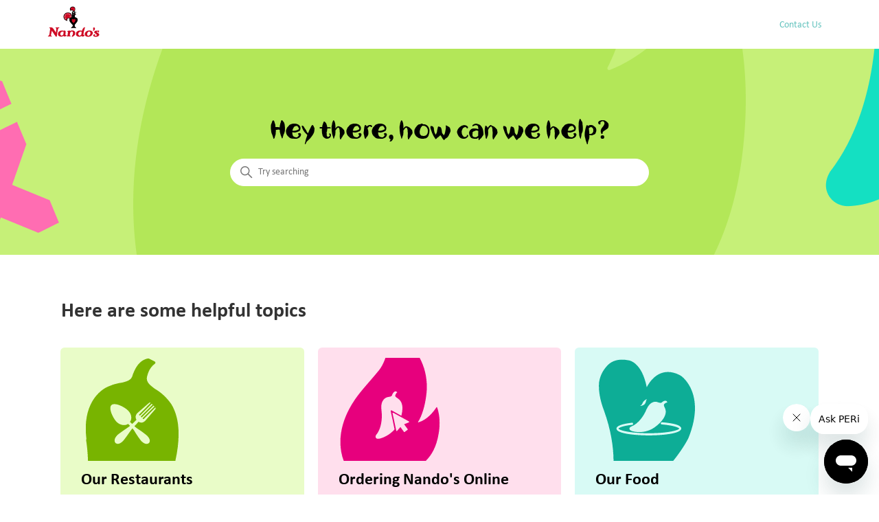

--- FILE ---
content_type: text/html; charset=utf-8
request_url: https://help.nandos.com.au/hc/en-au
body_size: 4656
content:
<!DOCTYPE html>
<html dir="ltr" lang="en-AU">
<head>
  <meta charset="utf-8" />
  <!-- v26823 -->


  <title>Nando&#39;s Australia &amp; New Zealand</title>

  

  <link rel="canonical" href="https://help.nandos.com.au/hc/en-au">
<link rel="alternate" hreflang="en" href="https://help.nandos.com.au/hc/en-au">
<link rel="alternate" hreflang="en-au" href="https://help.nandos.com.au/hc/en-au">
<link rel="alternate" hreflang="en-us" href="https://help.nandos.com.au/hc/en-us">
<link rel="alternate" hreflang="x-default" href="https://help.nandos.com.au/hc/en-au">

  <link rel="stylesheet" href="//static.zdassets.com/hc/assets/application-f34d73e002337ab267a13449ad9d7955.css" media="all" id="stylesheet" />
  <link rel="stylesheet" type="text/css" href="/hc/theming_assets/10444461/900000915686/style.css?digest=54252420402969">

  <link rel="icon" type="image/x-icon" href="/hc/theming_assets/01HZKRKJ7K3VJ204Y55D32FCPR">

    

  <meta content="width=device-width, initial-scale=1.0" name="viewport" />
<script>
  var HC = window.HC || {};

  HC.CATEGORIES = [
    { id: "8381193983513".trim(), icon: "/hc/theming_assets/01HZKRKKFZ39E2S0J4N5ZX5WF1".trim() },
    { id: "8357935613593".trim(), icon: "/hc/theming_assets/01HZKRKKMZPA79XE9Z2YMTDVDX".trim() },
    { id: "8357866701209".trim(), icon: "/hc/theming_assets/01HZKRKKRM2TP282H4NH11F8YV".trim() },
    { id: "8357859221913".trim(), icon: "/hc/theming_assets/01HZKRKKX8NRX77JQZ13AGXD55".trim() },
    { id: "".trim(), icon: "/hc/theming_assets/01HZKRKM0QY8ZKJBJ6YVYGEM7F".trim() },
    { id: "".trim(), icon: "/hc/theming_assets/01HZKRKM55QBHCNRMG0Q7E9PRB".trim() },
    { id: "".trim(), icon: "/hc/theming_assets/01HZKRKM9375BPANG890J81HBS".trim() },
    { id: "".trim(), icon: "/hc/theming_assets/01HZKRKMFHZWFYGFGHWKVQKV7Q".trim() },
  ]
</script>
<script
  src="https://code.jquery.com/jquery-3.6.0.min.js"
  integrity="sha256-/xUj+3OJU5yExlq6GSYGSHk7tPXikynS7ogEvDej/m4="
  crossorigin="anonymous"></script>
  
</head>
<body class="">
  
  
  

  <script src="https://cdnjs.cloudflare.com/ajax/libs/jquery/3.4.1/jquery.min.js"></script>
<a class="skip-navigation" tabindex="1" href="#main-content">Skip to main content</a>

<header class="header">
  <div class="logo">
    <a title="Home" href="/hc/en-au">
      <img src="/hc/theming_assets/01HZKRKJ3VXSD21DM4ZKWFWRJG" alt="Nando&#39;s Australia &amp; New Zealand Help Centre home page">
    </a>
  </div>
  <div class="nav-wrapper">
    <button class="menu-button" aria-controls="user-nav" aria-expanded="false" aria-label="Toggle navigation menu">
      <svg xmlns="http://www.w3.org/2000/svg" width="16" height="16" focusable="false" viewBox="0 0 16 16" class="icon-menu">
        <path fill="none" stroke="currentColor" stroke-linecap="round" d="M1.5 3.5h13m-13 4h13m-13 4h13"/>
      </svg>
    </button>
    <nav class="user-nav" id="user-nav">
      
<!--       <a class="submit-a-request" href="/hc/en-au/requests/new">Submit a request</a> -->
      <a class="submit-a-request" href="/hc/en-au/requests/new">Contact Us</a>
    </nav>
<!--     
      <a class="sign-in" rel="nofollow" data-auth-action="signin" title="Opens a dialogue" role="button" href="https://nandosanz.zendesk.com/access?brand_id=900000915686&amp;return_to=https%3A%2F%2Fhelp.nandos.com.au%2Fhc%2Fen-au">
        Sign in
      </a>
     -->
  </div>
</header>


  <main role="main">
    <h1 class="visibility-hidden">Nando&#39;s Australia &amp; New Zealand</h1>

<section id="main-content" class="section hero">
  <div class="hero-inner">
    <h2 class="visibility-hidden">Search</h2>

    <div class="header-label">
      <h1> Hey there, how can we help? </h1>
    </div>

    <svg xmlns="http://www.w3.org/2000/svg" width="12" height="12" focusable="false" viewBox="0 0 12 12" class="search-icon" aria-hidden="true">
      <circle cx="4.5" cy="4.5" r="4" fill="none" stroke="currentColor"/>
      <path stroke="currentColor" stroke-linecap="round" d="M11 11L7.5 7.5"/>
    </svg>
    <form role="search" class="search search-full" data-search="" data-instant="true" autocomplete="off" action="/hc/en-au/search" accept-charset="UTF-8" method="get"><input type="hidden" name="utf8" value="&#x2713;" autocomplete="off" /><input type="search" name="query" id="query" placeholder="Try searching" autocomplete="off" aria-label="Try searching" /></form>
  </div>
</section>

<div class="container">
  <section class="section knowledge-base">
    <h2 class="visibility-hidden">Categories</h2>
    <h2 class="category-header">Here are some helpful topics</h2>
    <section class="categories blocks">
      <ul class="blocks-list">
        
          
            <li class="blocks-item category-bg-8381193983513">
              <a href='/hc/en-au/categories/8381193983513-Our-Restaurants' class="blocks-item-link">
                <div class="blocks-item-icon" data-id="8381193983513"></div>
                <div class="blocks-item-details">
                  <span class="blocks-item-title">Our Restaurants</span>
                  <span class="blocks-item-description">Find your closest Nando’s hangout, immerse yourself in our irresistible Afro-Luso beats and uncover a range of career...</span>
                </div>
              </a>
            </li>
          
        
          
            <li class="blocks-item category-bg-8357935613593">
              <a href='/hc/en-au/categories/8357935613593-Ordering-Nando-s-Online' class="blocks-item-link">
                <div class="blocks-item-icon" data-id="8357935613593"></div>
                <div class="blocks-item-details">
                  <span class="blocks-item-title">Ordering Nando&#39;s Online</span>
                  <span class="blocks-item-description">Skip the queue and conquer your cravings. From hassle-free ordering to help when you need it, we&#39;ve got you covered.</span>
                </div>
              </a>
            </li>
          
        
          
            <li class="blocks-item category-bg-8357866701209">
              <a href='/hc/en-au/categories/8357866701209-Our-Food' class="blocks-item-link">
                <div class="blocks-item-icon" data-id="8357866701209"></div>
                <div class="blocks-item-details">
                  <span class="blocks-item-title">Our Food</span>
                  <span class="blocks-item-description">We’re serious about fired up flavour. Dive into our PERi-PERi infused menu and learn about how we tickle your tastebuds.</span>
                </div>
              </a>
            </li>
          
        
          
            <li class="blocks-item category-bg-8357859221913">
              <a href='/hc/en-au/categories/8357859221913-PERi-Perks' class="blocks-item-link">
                <div class="blocks-item-icon" data-id="8357859221913"></div>
                <div class="blocks-item-details">
                  <span class="blocks-item-title">PERi-Perks</span>
                  <span class="blocks-item-description">Earn points like a pro, manage your account like a boss and savour the perks that come with being part of the Nando&#39;s...</span>
                </div>
              </a>
            </li>
          
        
      </ul>
      
    </section>

    
  <!--Promoted Article-->
  
  
      <section class="articles">
        <h2>Promoted articles</h2>
        <ul class="article-list promoted-articles">
          
            <li class="promoted-articles-item">
                <a href="/hc/en-au/articles/26525579085465-How-do-I-track-my-Nando-s-Delivery-order">
                  How do I track my Nando&#39;s Delivery order?

                  
                </a>
            </li>
          
            <li class="promoted-articles-item">
                <a href="/hc/en-au/articles/900003895286-My-order-is-missing-items">
                  My order is missing items

                  
                </a>
            </li>
          
            <li class="promoted-articles-item">
                <a href="/hc/en-au/articles/900004811543-Does-Nando-s-serve-Halal-chicken">
                  Does Nando&#39;s serve Halal chicken?

                  
                </a>
            </li>
          
        </ul>
      </section>
    
    
  </section>

  

  <section class="section home-section activity">
    
  </section>
</div>

  </main>

  <footer class="footer">
  <div class="footer-inner">
    <a title="Home" href="/hc/en-au">Nando&#39;s Australia &amp; New Zealand</a>

    <div class="footer-language-selector">
      
        <div class="dropdown language-selector">
          <button class="dropdown-toggle" aria-haspopup="true">
            English (AU)
            <svg xmlns="http://www.w3.org/2000/svg" width="12" height="12" focusable="false" viewBox="0 0 12 12" class="dropdown-chevron-icon">
              <path fill="none" stroke="currentColor" stroke-linecap="round" d="M3 4.5l2.6 2.6c.2.2.5.2.7 0L9 4.5"/>
            </svg>
          </button>
          <span class="dropdown-menu dropdown-menu-end" role="menu">
            
              <a href="/hc/change_language/en-us?return_to=%2Fhc%2Fen-us" dir="ltr" rel="nofollow" role="menuitem">
                English (US)
              </a>
            
          </span>
        </div>
      
    </div>
  </div>
</footer>


    <div class="powered-by-zendesk">
  <svg xmlns="http://www.w3.org/2000/svg" width="26" height="26" focusable="false" viewBox="0 0 26 26">
    <path d="M12 8.2v14.5H0zM12 3c0 3.3-2.7 6-6 6S0 6.3 0 3h12zm2 19.7c0-3.3 2.7-6 6-6s6 2.7 6 6H14zm0-5.2V3h12z"/>
  </svg>

  <a href="https://www.zendesk.com/au/service/help-center/?utm_source=helpcenter&utm_medium=poweredbyzendesk&utm_campaign=text&utm_content=Nando%27s+Australia" target="_blank" rel="nofollow">Powered by Zendesk</a>
</div>


  <!-- / -->

  
  <script src="//static.zdassets.com/hc/assets/en-au.e4f8908a88d95bfc7e25.js"></script>
  

  <script type="text/javascript">
  /*

    Greetings sourcecode lurker!

    This is for internal Zendesk and legacy usage,
    we don't support or guarantee any of these values
    so please don't build stuff on top of them.

  */

  HelpCenter = {};
  HelpCenter.account = {"subdomain":"nandosanz","environment":"production","name":"Nando's Australia"};
  HelpCenter.user = {"identifier":"da39a3ee5e6b4b0d3255bfef95601890afd80709","email":null,"name":"","role":"anonymous","avatar_url":"https://assets.zendesk.com/hc/assets/default_avatar.png","is_admin":false,"organizations":[],"groups":[]};
  HelpCenter.internal = {"asset_url":"//static.zdassets.com/hc/assets/","web_widget_asset_composer_url":"https://static.zdassets.com/ekr/snippet.js","current_session":{"locale":"en-au","csrf_token":null,"shared_csrf_token":null},"usage_tracking":{"event":"front_page_viewed","data":"[base64]--0c1f3967f274a879a12c9d5d36fe3389efd913a8","url":"https://help.nandos.com.au/hc/activity"},"current_record_id":null,"current_record_url":null,"current_record_title":null,"current_text_direction":"ltr","current_brand_id":900000915686,"current_brand_name":"Nando's Australia","current_brand_url":"https://nandosanz.zendesk.com","current_brand_active":true,"current_path":null,"show_autocomplete_breadcrumbs":true,"user_info_changing_enabled":false,"has_user_profiles_enabled":false,"has_end_user_attachments":true,"user_aliases_enabled":false,"has_anonymous_kb_voting":true,"has_multi_language_help_center":true,"show_at_mentions":false,"embeddables_config":{"embeddables_web_widget":true,"embeddables_help_center_auth_enabled":false,"embeddables_connect_ipms":false},"answer_bot_subdomain":"static","gather_plan_state":"subscribed","has_article_verification":true,"has_gather":true,"has_ckeditor":false,"has_community_enabled":false,"has_community_badges":true,"has_community_post_content_tagging":false,"has_gather_content_tags":true,"has_guide_content_tags":true,"has_user_segments":true,"has_answer_bot_web_form_enabled":false,"has_garden_modals":false,"theming_cookie_key":"hc-da39a3ee5e6b4b0d3255bfef95601890afd80709-2-preview","is_preview":false,"has_search_settings_in_plan":true,"theming_api_version":2,"theming_settings":{"brand_color":"rgba(231, 0, 125, 1)","brand_text_color":"#FFFFFF","text_color":"#333333","link_color":"rgba(100, 195, 190, 1)","background_color":"#FFFFFF","heading_font":"Calibri, Arial, 'Helvetica Neue', Helvetica, sans-serif","text_font":"Calibri, Arial, 'Helvetica Neue', Helvetica, sans-serif","logo":"/hc/theming_assets/01HZKRKJ3VXSD21DM4ZKWFWRJG","favicon":"/hc/theming_assets/01HZKRKJ7K3VJ204Y55D32FCPR","homepage_background_image":"/hc/theming_assets/01HZKRKJC7MAKSVZ5JDJ5PM495","mobile_background_image":"/hc/theming_assets/01HZKRKJYHHF9D32YQEQRCEC5T","community_background_image":"/hc/theming_assets/01HZKRKK7WE88K0ZKAZPEN2AK0","community_image":"/hc/theming_assets/01HZKRKKBVA589NGZ4P1QGTVQ2","instant_search":true,"scoped_kb_search":true,"scoped_community_search":true,"search_placeholder":"Try searching","show_recent_activity":false,"show_articles_in_section":true,"show_article_author":false,"show_article_comments":false,"show_follow_article":false,"show_recently_viewed_articles":false,"show_related_articles":false,"show_article_sharing":false,"show_follow_section":true,"show_follow_post":false,"show_post_sharing":false,"show_follow_topic":false,"header_text":"Hey there, how can we help?","category_heading":"Here are some helpful topics","category_id_1":"8381193983513","category_icon_1":"/hc/theming_assets/01HZKRKKFZ39E2S0J4N5ZX5WF1","category1_bgcolor":"#E9FCC8","category_id_2":"8357935613593","category_icon_2":"/hc/theming_assets/01HZKRKKMZPA79XE9Z2YMTDVDX","category2_bgcolor":"#FFDFED","category_id_3":"8357866701209","category_icon_3":"/hc/theming_assets/01HZKRKKRM2TP282H4NH11F8YV","category3_bgcolor":"#D8FAF5","category_id_4":"8357859221913","category_icon_4":"/hc/theming_assets/01HZKRKKX8NRX77JQZ13AGXD55","category4_bgcolor":"#E9F8FE","category_id_5":"","category_icon_5":"/hc/theming_assets/01HZKRKM0QY8ZKJBJ6YVYGEM7F","category5_bgcolor":"#E9FCC8","category_id_6":"","category_icon_6":"/hc/theming_assets/01HZKRKM55QBHCNRMG0Q7E9PRB","category6_bgcolor":"#FFDFED","category_id_7":"","category_icon_7":"/hc/theming_assets/01HZKRKM9375BPANG890J81HBS","category7_bgcolor":"#D8FAF5","category_id_8":"","category_icon_8":"/hc/theming_assets/01HZKRKMFHZWFYGFGHWKVQKV7Q","category8_bgcolor":"#E9F8FE","promoted_article_visibility":true},"has_pci_credit_card_custom_field":true,"help_center_restricted":false,"is_assuming_someone_else":false,"flash_messages":[],"user_photo_editing_enabled":true,"user_preferred_locale":"en-au","base_locale":"en-au","login_url":"https://nandosanz.zendesk.com/access?brand_id=900000915686\u0026return_to=https%3A%2F%2Fhelp.nandos.com.au%2Fhc%2Fen-au","has_alternate_templates":true,"has_custom_statuses_enabled":true,"has_hc_generative_answers_setting_enabled":true,"has_generative_search_with_zgpt_enabled":false,"has_suggested_initial_questions_enabled":false,"has_guide_service_catalog":true,"has_service_catalog_search_poc":false,"has_service_catalog_itam":false,"has_csat_reverse_2_scale_in_mobile":false,"has_knowledge_navigation":false,"has_unified_navigation":false,"has_csat_bet365_branding":false,"version":"v26823","dev_mode":false};
</script>

  
  
  <script src="//static.zdassets.com/hc/assets/hc_enduser-2a5c7d395cc5df83aeb04ab184a4dcef.js"></script>
  <script type="text/javascript" src="/hc/theming_assets/10444461/900000915686/script.js?digest=54252420402969"></script>
  
</body>
</html>

--- FILE ---
content_type: image/svg+xml
request_url: https://help.nandos.com.au/hc/theming_assets/01HZKRKKX8NRX77JQZ13AGXD55
body_size: 519
content:
<?xml version="1.0" encoding="utf-8"?>
<!-- Generator: Adobe Illustrator 26.3.1, SVG Export Plug-In . SVG Version: 6.00 Build 0)  -->
<svg version="1.1" id="Layer_1" xmlns="http://www.w3.org/2000/svg" xmlns:xlink="http://www.w3.org/1999/xlink" x="0px" y="0px"
	 viewBox="0 0 170 170" style="enable-background:new 0 0 170 170;" xml:space="preserve">
<style type="text/css">
	.st0{fill:#8AD7E7;}
</style>
<g>
	<path class="st0" d="M41.9,110.1h0.2c32.8-1.8,47-21.2,45.9-45c-1.3-24.6-16.8-41.7-50.2-39.9L1.7,27c-0.2,0-0.5,0-0.7,0.1
		c-0.2,0.1-0.4,0.2-0.6,0.4c-0.2,0.2-0.3,0.4-0.4,0.6C0,28.5,0,28.7,0,28.9l6.2,119.3c0,0.2,0,0.5,0.1,0.7c0.1,0.2,0.2,0.4,0.4,0.6
		c0.2,0.2,0.4,0.3,0.6,0.4s0.5,0.1,0.7,0.1l32.9-1.8c0.2,0,0.5,0,0.7-0.1c0.2-0.1,0.4-0.2,0.6-0.4c0.2-0.2,0.3-0.4,0.4-0.6
		c0.1-0.2,0.1-0.5,0.1-0.7l-1.8-35.1c0-0.1,0-0.3,0-0.4c0-0.1,0.1-0.3,0.2-0.4c0.1-0.1,0.2-0.2,0.4-0.3
		C41.6,110.1,41.7,110.1,41.9,110.1L41.9,110.1z M40,91.8l-0.7,0.2c-1.4,0.5-2.9,0.9-4.4,1.2c-2.9,0.6-5.8,0.9-8.7,0.8l0,0
		c-1.4,0-2.9-0.2-4.2-0.7c-0.4-0.1-0.7-0.3-1.1-0.6c-0.3-0.3-0.6-0.6-0.7-1c-0.3-0.7-0.3-1.4,0-2.1c0.2-0.7,0.7-1.3,1.3-1.7
		c10.1-6.1,15.3-19.7,17-27.7c0.2-0.9,0.4-1.9,0.7-2.8c0.4-1.4,0.9-2.7,1.4-4c3.2-6.8,8.5-7.5,8.9-7.5c0.6-0.1,1.1-0.1,1.7-0.1h0.2
		c0.8,0,1.6,0.1,2.4,0.2l0.6,0.1h1.2c0.4,0,0.8,0,1.1-0.1c0.4-0.1,0.7-0.3,1-0.5c0.7-1,1.6-1.9,2.6-2.7c1-0.8,2.3-1.1,3.6-0.9l0,0
		c0.1,0,0.2,0.1,0.2,0.1l1.3,1.4c0,0,0.1,0.1,0.1,0.1c0,0.1,0,0.1,0,0.2c0,0.1,0,0.1-0.1,0.2c0,0.1-0.1,0.1-0.2,0.1h0
		c-1.4,0.5-2.5,1.4-3.3,2.7l0,0c-0.1,0.1-0.2,0.3-0.2,0.4c-0.1,0.4-0.2,0.8-0.1,1.2c0.1,0.4,0.2,0.8,0.4,1.1
		c0.3,0.4,0.5,0.9,0.9,1.4c1.5,1.7,2.5,3.8,3.1,6c0.4,2.1,0.4,4.2-0.1,6.3v0.1c-0.9,3.5-2.3,6.9-4.2,9.9c-1.5,2.4-3.3,4.7-5.2,6.9
		l-2.7,2.9c-1.6,1.6-3.4,3-5.2,4.3c-0.4,0.3-0.8,0.6-1.2,0.8l-1,0.6c-1.4,0.9-3,1.7-4.5,2.3C41.3,91.4,40.7,91.6,40,91.8L40,91.8z"
		/>
	<path class="st0" d="M121.5,105.5h0.2c32.9-1.8,48.5-21.1,47.2-44.8c-1.3-24.4-16.9-41.4-50.3-39.6l-36.9,1.9c-0.2,0-0.5,0-0.7,0.1
		c-0.2,0.1-0.4,0.3-0.6,0.4c-0.2,0.2-0.3,0.4-0.3,0.6C80,24.5,80,24.8,80,25l0.3,6.4L81,32c8.4,7.8,13.2,19.1,13.9,32.7
		c0.6,11.9-2.5,24.5-11,34.2l2.3,44.5c0,0.2,0,0.5,0.1,0.7c0.1,0.2,0.2,0.4,0.4,0.6s0.4,0.3,0.6,0.4c0.2,0.1,0.5,0.1,0.7,0.1
		l32.5-1.7c0.2,0,0.5-0.1,0.7-0.2c0.2-0.1,0.4-0.2,0.6-0.4c0.2-0.2,0.3-0.4,0.3-0.6c0.1-0.2,0.1-0.5,0.1-0.7l-1.8-34.8
		c0-0.1,0-0.3,0-0.4c0-0.1,0.1-0.3,0.2-0.4c0.1-0.1,0.2-0.2,0.4-0.2S121.4,105.5,121.5,105.5L121.5,105.5z M110.6,72.2
		c-13-16.3-7.6-27.6,1.3-28.9c8.9-1.3,12.8,6.4,13,6.6c0.1-0.3,3.3-8.3,12.2-8c8.8,0.3,15.6,11,4.3,28.6c-10.9,17-14.2,17.9-14.5,18
		C126.6,88.6,123.2,88,110.6,72.2z"/>
</g>
</svg>


--- FILE ---
content_type: image/svg+xml
request_url: https://help.nandos.com.au/hc/theming_assets/01HZKRKKRM2TP282H4NH11F8YV
body_size: 482
content:
<?xml version="1.0" encoding="utf-8"?>
<!-- Generator: Adobe Illustrator 26.3.1, SVG Export Plug-In . SVG Version: 6.00 Build 0)  -->
<svg version="1.1" id="Layer_1" xmlns="http://www.w3.org/2000/svg" xmlns:xlink="http://www.w3.org/1999/xlink" x="0px" y="0px"
	 viewBox="0 0 170 170" style="enable-background:new 0 0 170 170;" xml:space="preserve">
<style type="text/css">
	.st0{fill:#0DAD96;}
</style>
<path class="st0" d="M142.9,30.9c-1.1-0.8-2.7-1.9-3.6-2.4C102,9.5,84.8,48.6,84.8,48.6C76.3,5.4,54.3,4,54.3,4
	C40.2,1.3,30.4,4.2,23.6,9.2h0c-2.5,1.9-4.6,4-6.3,6.3C10.7,23.3,7.4,32,6.1,40.3c-0.5,4.1-1.6,21.8,8.1,46.6
	c11.4,31.7,15.6,59.6,15.8,83.1h98.4c17.2-21.2,25.1-37.5,25.1-37.5C179.8,67.6,151,37.7,142.9,30.9z M73.8,79.3L73.8,79.3
	c2.2-1,3.4-3,4.1-4.6c1.5-4.2,5.5-5.9,7.1-6.6c0.1,0,0.1,0.1,0.1,0.1c-0.5,0.6-1.4,2.1-1.7,3.9c-1.2,6.5-7.8,7.2-9.6,7.3
	C73.6,79.6,73.6,79.5,73.8,79.3z M84.4,84.8L84.4,84.8c0.1-0.3,0.3-0.6,0.5-0.8c0.8-2,1.8-3.6,2.9-5c5.1-7.1,11.3-6.6,12-6.5
	c0.4,0,1.1,0.1,1.9,0.3l0.1,0l0.1,0.1c0.2,0.1,2.2,0.6,2.8,0.8c0.2,0.1,0.4,0.2,0.6,0.2c0.5,0.1,1,0.2,1.4,0.3c1,0.2,1.9,0,2.5-0.3
	c1.2-1.1,2.4-2,3.6-2.5c1.5-0.7,2.9-0.8,4.3-0.3c0.1,0,0.1,0.1,0.3,0.2l1.2,1.8c0,0.1,0.1,0.2,0.1,0.3c-0.1,0.1-0.2,0.3-0.4,0.3
	c-2.1,0.2-3.5,1.5-4.3,2.3c0,0-0.1,0-0.1,0.1c-0.1,0.1-0.3,0.3-0.4,0.4c-0.4,0.7-0.6,1.7-0.2,2.8c0.2,0.5,0.4,1.2,0.6,1.7
	c1.3,2.2,2,4.7,2.3,7.5c0.1,2.3-0.5,4.7-1.5,7.2c-1.4,3.3-3.8,6.8-7,10.3c0,0-4.1,4.3-7.4,6.7l-3.5,2.6c-2.7,1.7-4.1,2.5-6.9,3.7
	c-0.3,0.2-1,0.5-1.6,0.6c-0.4,0.2-0.9,0.3-1.3,0.5l-0.1,0c-2.2,0.7-3.1,1-5.8,1.6c-0.6,0.1-1.3,0.2-2,0.3c-0.2,0-0.6,0.1-0.8,0.1
	c-1.5,0.2-3.2,0.4-5.3,0.4c-4.8,0-8.2-0.5-10.2-1.1c-0.8,0-3.2-0.8-4.8-1.7c-1-0.6-1.5-1.4-1.7-2.2c-0.7-2.7,2.1-3.8,2.1-3.8
	C72,108.8,81.2,93.2,84.4,84.8z M88.3,128c-18.5,0-53.5-2.3-53.5-11.2c0-5.6,13.9-8.4,26.1-9.8c0.5-0.1,1,0.3,1.1,0.9l0.2,1.4
	c0.1,0.5-0.3,1-0.9,1.1c-17.5,1.9-23,5.3-23,6.3c0,2.3,17,7.7,50,7.7s50-5.4,50-7.7c0-1.2-8.1-5.1-28.9-6.9
	c-1.2-0.1-1.9-1.5-1.2-2.6c0.4-0.6,1.1-0.9,1.8-0.9c28.1,2.2,31.7,7.4,31.7,10.3C141.7,125.6,106.8,128,88.3,128z"/>
</svg>


--- FILE ---
content_type: image/svg+xml
request_url: https://help.nandos.com.au/hc/theming_assets/01HZKRKKMZPA79XE9Z2YMTDVDX
body_size: 451
content:
<?xml version="1.0" encoding="utf-8"?>
<!-- Generator: Adobe Illustrator 26.3.1, SVG Export Plug-In . SVG Version: 6.00 Build 0)  -->
<svg version="1.1" id="Layer_1" xmlns="http://www.w3.org/2000/svg" xmlns:xlink="http://www.w3.org/1999/xlink" x="0px" y="0px"
	 viewBox="0 0 170 170" style="enable-background:new 0 0 170 170;" xml:space="preserve">
<style type="text/css">
	.st0{fill:#E7007D;}
</style>
<path class="st0" d="M162.7,81.9L162.7,81.9c-0.2-0.6-1-0.7-1.3-0.1c-2.9,4.5-13.8,20.2-29.7,24.7c-0.4,0.1-0.8-0.4-0.5-0.7
	c6.2-9.6,11.9-26.8,14-48c1.8-18.6-1.3-39.3-11.3-57.7H77.3c-2.9,8.7-7.1,16.1-10.4,20.2C51.6,39.1,38.1,52.8,27.3,68.4
	C2.4,104.5-2.4,140.7,8.5,170H144c9.8-9.9,17.4-22.8,21.1-44.4C169.3,102,164.4,86.5,162.7,81.9z M116,106.5L116,106.5l-7.8,3.1
	l5.8,7.9c0.1,0.2,0.2,0.4,0.2,0.7c0,0.2-0.2,0.4-0.3,0.6l-4.8,3.5c-0.2,0.1-0.3,0.2-0.5,0.2c-0.3,0-0.5-0.1-0.7-0.4l-5.8-7.9
	l-5.4,6.2c-0.2,0.3-0.6,0.4-0.9,0.3c-0.3-0.1-0.6-0.3-0.6-0.7l-2.6-12.3l-0.4-1.8l-1.5-7.2l-2.4-0.7l1.2,5.7l0.4,2l2.5,12.1
	c0,0-0.1,0.1-0.1,0.2l0,0.1c-1.6,1.9-2.3,2.7-4.6,4.6c-0.4,0.4-1.1,0.9-1.8,1.5c-0.2,0.2-0.5,0.4-0.7,0.6c-1.3,1-2.9,2.1-4.8,3.2
	c-4.6,2.7-8.1,4-10.2,4.6c-0.8,0.4-3.5,1-5.4,1c-1.3-0.1-2.2-0.4-2.8-1.1c-2.1-2.4-0.1-5-0.1-5.1c10.2-12.1,10.3-31.8,8.8-41.5v-0.1
	c0-0.3,0-0.7,0-1c-0.3-2.2-0.3-4.4-0.1-6.3c1-9.5,7.1-12.5,7.7-12.7c0.3-0.2,1.1-0.5,2-0.8l0.1,0v0l0.2,0c0.2-0.1,2.4-0.7,3-0.7
	c0.2,0,0.5-0.1,0.8-0.1h0c0.6-0.2,1-0.3,1.5-0.4c1.1-0.4,1.8-0.9,2.2-1.7c0.5-1.7,1.2-3.2,2.1-4.3c1-1.4,2.4-2.3,3.9-2.6h0
	c0.1,0,0.2,0,0.3,0.1l2.1,1.1c0.1,0.1,0.2,0.2,0.3,0.3c0,0.2,0,0.3-0.2,0.5l0,0l0,0c-1.8,1.3-2.6,3.4-2.8,4.5l0,0.1c0,0,0,0.1,0,0.1
	L93.4,62v0c0,1,0.4,1.8,1.4,2.7c0.5,0.4,1,0.9,1.6,1.3c2.4,1.4,4.5,3.4,6.3,5.9c1.3,2.2,2.1,4.7,2.5,7.6c0,0,0,0,0,0v0.1
	c0.5,3.8,0.2,8.4-1,13.6c0,0-0.2,1-0.6,2.4l-16-8.9c-0.3-0.2-0.8-0.2-1.1,0.1s-0.5,0.6-0.4,1l2.1,10.2l2.4,0.7l-1.5-7.1
	c-0.1-0.3,0.1-0.7,0.3-0.9c0.3-0.2,0.7-0.2,1-0.1l15.7,8.7l1.8,1l8.2,4.6c0.3,0.2,0.5,0.5,0.5,0.8
	C116.5,106.1,116.3,106.4,116,106.5z"/>
</svg>


--- FILE ---
content_type: image/svg+xml
request_url: https://help.nandos.com.au/hc/theming_assets/01HZKRKKFZ39E2S0J4N5ZX5WF1
body_size: 330
content:
<?xml version="1.0" encoding="utf-8"?>
<!-- Generator: Adobe Illustrator 26.3.1, SVG Export Plug-In . SVG Version: 6.00 Build 0)  -->
<svg version="1.1" id="Layer_1" xmlns="http://www.w3.org/2000/svg" xmlns:xlink="http://www.w3.org/1999/xlink" x="0px" y="0px"
	 viewBox="0 0 170 170" style="enable-background:new 0 0 170 170;" xml:space="preserve">
<style type="text/css">
	.st0{fill:#78B400;}
</style>
<path class="st0" d="M160.1,110.3l0-0.2c0-0.1,0-0.1,0-0.2c-1.6-12.6-5.3-23.8-10.9-33.2c-7.5-10.9-16.8-19.6-27.5-25.7
	c-2.6-2-5-3.8-7.1-5.7c-4.2-3.7-6.2-7.5-6-11.7v-0.1c0.1-1,0.2-1.9,0.4-2.8c0.1-0.2,0.1-0.4,0.2-0.6l0.1-0.3
	c1.2-5,4.4-14.2,12.4-19.9l0.2-0.1l0.1-0.2c0.6-0.8,0.9-1.6,0.7-2.3c-0.2-0.6-0.6-1.1-1.2-1.3l-9.4-4.8C111.6,1.1,111,1,110.6,1
	l-0.2,0c-6.7,1.3-12.7,5.3-17.2,11.5c-3.7,5.1-6.7,11.4-9,18.9v0c-1.6,3.4-4.7,5.9-9.6,7.5c-1.8,0.6-3.9,1.2-6.4,1.9h-0.1
	c-1.1,0.2-2.2,0.4-3.3,0.5c-2.7,0.3-12.2,2.9-13.3,3.3L51,44.8l0,0.1c-0.1,0-0.3,0.1-0.4,0.2c-3.7,1.4-7.3,2.8-8.6,3.6
	c-2.3,1.1-29.1,14.2-33.6,55.7c-0.9,8.6-0.8,18,0.3,27.8c0,1.4-0.1,2.9-0.1,4.5v0.2l0,0.1c1.4,9.2,2.5,20.5,2.9,33h144.2
	c0-0.1,0-0.2,0-0.2C160.7,147.2,162.2,127.2,160.1,110.3L160.1,110.3z M121.4,86.1L121.4,86.1L105.8,104c-3.5,3.5-7.7,3.5-10.7,1.5
	c-3,3-5.2,5.2-7,7.2c6.2,5.7,4.7,3,18.1,13.4c16.1,12.2,2.2,23.8-8.7,8.7c-9.9-13.4-7.4-12.2-12.7-18.4c-3.7,4.5-4.7,6.7-13.1,17.9
	c-12.4,16.6-24.6,2.5-8.9-9.2c11.2-8.2,13.4-9.2,18.1-12.9l-3.2-3.2c-5.2,3.5-13.4,2.2-18.9-3.2c-6.2-6.5-13.9-22.6-8.7-27.8
	c5.2-5.2,21.3,2.7,27.5,8.9c5.7,5.5,7,13.4,3.2,18.9c1.5,1.2,2.5,2.2,3.5,3.2c2-1.5,4.2-3.7,7.2-6.7c-2-3.2-2.2-7.4,1.5-11.2
	l17.9-15.6c1.5-1.2,2.5-2.5,4-1.2L96.1,93.3c-1,0.7,0.7,2.5,1.7,1.5l18.9-19.1l1.5,1.5L99,96.3c-0.7,0.7,0.7,2.5,1.7,1.5l19.1-19.1
	c0.5,0.5,0.7,1,1.2,1.5L102,99.3c-0.7,0.7,0.7,2.5,1.7,1.5l18.9-18.9C123.9,83.4,122.6,84.6,121.4,86.1z"/>
</svg>
